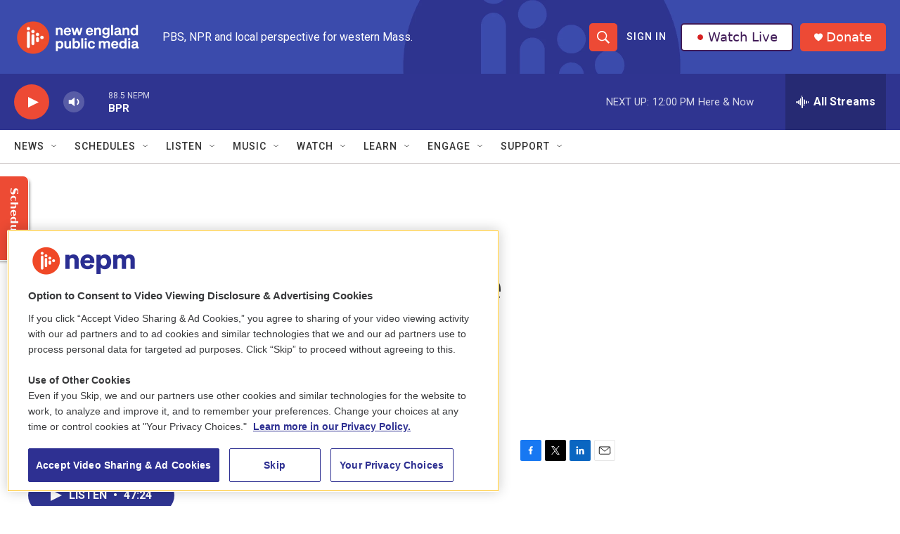

--- FILE ---
content_type: text/html; charset=utf-8
request_url: https://www.google.com/recaptcha/api2/aframe
body_size: 270
content:
<!DOCTYPE HTML><html><head><meta http-equiv="content-type" content="text/html; charset=UTF-8"></head><body><script nonce="CEo_LlruyzmfePHJfWD3QQ">/** Anti-fraud and anti-abuse applications only. See google.com/recaptcha */ try{var clients={'sodar':'https://pagead2.googlesyndication.com/pagead/sodar?'};window.addEventListener("message",function(a){try{if(a.source===window.parent){var b=JSON.parse(a.data);var c=clients[b['id']];if(c){var d=document.createElement('img');d.src=c+b['params']+'&rc='+(localStorage.getItem("rc::a")?sessionStorage.getItem("rc::b"):"");window.document.body.appendChild(d);sessionStorage.setItem("rc::e",parseInt(sessionStorage.getItem("rc::e")||0)+1);localStorage.setItem("rc::h",'1769704714565');}}}catch(b){}});window.parent.postMessage("_grecaptcha_ready", "*");}catch(b){}</script></body></html>

--- FILE ---
content_type: text/plain; charset=utf-8
request_url: https://gdapi.pushplanet.com/
body_size: 577
content:
{
  "ip_hits": 1,
  "devsrc": "memory",
  "ip_key": "ip_3.129.218.240",
  "ep": "lightboxapi",
  "ts": 1769704714184.0,
  "da": "bg*br*al|Apple%bt*bm*bs*cb*bu*dl$0^j~m|131.0.0.0%v~d~f~primarySoftwareType|Robot%s~r~dg*e~b~dq*z|Blink%cn*ds*ba*ch*cc*n|Chrome%t~bl*ac~aa~g~y|macOS%ce*ah~bq*bd~dd*cq$0^cl*df*bp*ad|Desktop%bh*c~dc*dn*bi*ae~ci*cx*p~bk*de*bc*i~h|10.15.7%cd*w~cu*ck*l~u~partialIdentification*af~bz*db*ab*q~a*cp$0^dh*k|Apple%cr*ag|-",
  "geo": {
    "metro_code": 535,
    "ip": "3.129.218.240",
    "region_code": "OH",
    "continent_name": "North America",
    "time_zone": "America/New_York",
    "country_code": "US",
    "zipcode": "43215",
    "city": "Columbus",
    "latitude": 39.9625,
    "country_name": "United States",
    "region_name": "Ohio",
    "longitude": -83.0061,
    "continent_code": "NA"
  },
  "ip_blocked": false,
  "rand": 717827
}